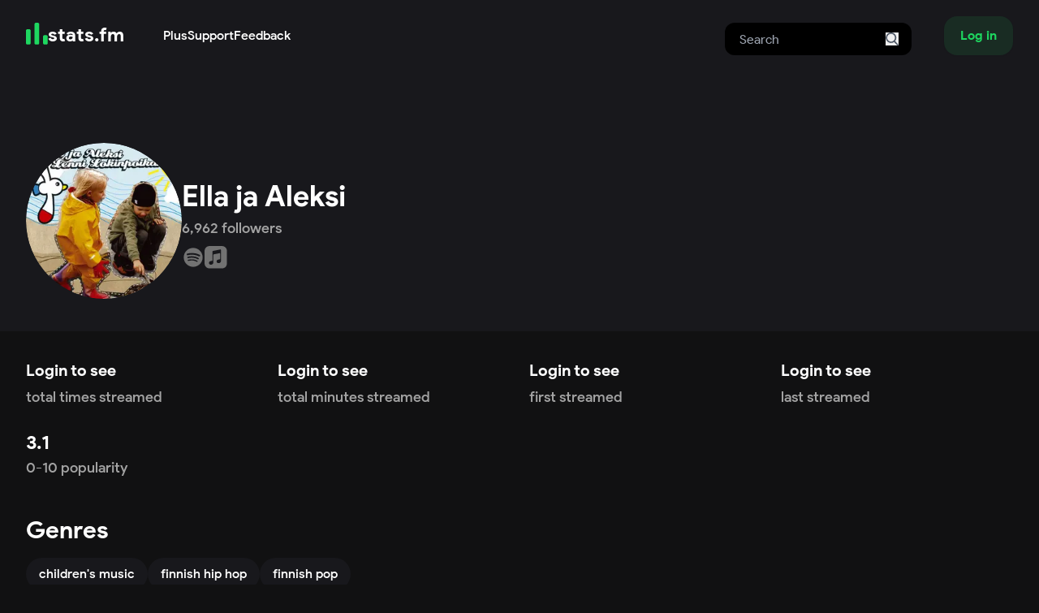

--- FILE ---
content_type: text/html; charset=utf-8
request_url: https://stats.fm/artist/779834
body_size: 7684
content:
<!DOCTYPE html><html lang="en"><head><meta charSet="utf-8"/><meta name="viewport" content="width=device-width"/><meta property="og:site_name" content="stats.fm"/><meta property="og:type" content="website"/><meta property="twitter:site" content="@spotistats"/><meta property="twitter:creator" content="@spotistats"/><title>Ella ja Aleksi music, stats and more | stats.fm</title><meta property="og:image" content="https://stats.fm/api/og/artist/779834"/><meta property="og:image:alt" content="Ella ja Aleksi&#x27;s artist stats"/><meta property="og:image:width" content="1200"/><meta property="og:image:height" content="630"/><meta property="og:title" content="Ella ja Aleksi | stats.fm"/><meta property="og:description" content="View Ella ja Aleksi on stats.fm"/><meta property="twitter:card" content="summary_large_image"/><meta name="next-head-count" content="14"/><link rel="apple-touch-icon" sizes="180x180" href="/icons/apple-touch-icon.png"/><link rel="icon" type="image/png" sizes="32x32" href="/icons/favicon-32x32.png"/><link rel="icon" type="image/png" sizes="16x16" href="/icons/favicon-16x16.png"/><link rel="manifest" href="/manifest.json"/><link rel="mask-icon" href="/icons/safari-pinned-tab.svg" color="#1ED761"/><meta name="apple-mobile-web-app-title" content="stats.fm (formerly Spotistats for Spotify)"/><meta name="application-name" content="stats.fm"/><meta name="theme-color" content="#1ED761"/><link rel="preload" href="/_next/static/media/fe2922979ad4ac16-s.p.ttf" as="font" type="font/ttf" crossorigin="anonymous" data-next-font="size-adjust"/><link rel="preload" href="/_next/static/media/087049ed81f3eb0e-s.p.ttf" as="font" type="font/ttf" crossorigin="anonymous" data-next-font="size-adjust"/><link rel="preload" href="/_next/static/media/723f69122dcf9b22-s.p.ttf" as="font" type="font/ttf" crossorigin="anonymous" data-next-font="size-adjust"/><link rel="preload" href="/_next/static/media/22bd10b1e4c78cc1-s.p.ttf" as="font" type="font/ttf" crossorigin="anonymous" data-next-font="size-adjust"/><link rel="preload" href="/_next/static/media/3d944b3c82c42083-s.p.ttf" as="font" type="font/ttf" crossorigin="anonymous" data-next-font="size-adjust"/><link rel="preload" href="/_next/static/css/32621b1c41ffec13.css" as="style"/><link rel="stylesheet" href="/_next/static/css/32621b1c41ffec13.css" data-n-g=""/><noscript data-n-css=""></noscript><script defer="" nomodule="" src="/_next/static/chunks/polyfills-42372ed130431b0a.js" type="6bf24968980609140dc16a1a-text/javascript"></script><script src="/_next/static/chunks/webpack-75f0b701c1b2139b.js" defer="" type="6bf24968980609140dc16a1a-text/javascript"></script><script src="/_next/static/chunks/framework-b1eb7db524662506.js" defer="" type="6bf24968980609140dc16a1a-text/javascript"></script><script src="/_next/static/chunks/main-34c3e3361ea3dab1.js" defer="" type="6bf24968980609140dc16a1a-text/javascript"></script><script src="/_next/static/chunks/pages/_app-ffbe507a1e553992.js" defer="" type="6bf24968980609140dc16a1a-text/javascript"></script><script src="/_next/static/chunks/746-cb73ea20197f940b.js" defer="" type="6bf24968980609140dc16a1a-text/javascript"></script><script src="/_next/static/chunks/7201-25f94f07d539f7cf.js" defer="" type="6bf24968980609140dc16a1a-text/javascript"></script><script src="/_next/static/chunks/3361-095525150afe65b1.js" defer="" type="6bf24968980609140dc16a1a-text/javascript"></script><script src="/_next/static/chunks/pages/artist/%5Bid%5D-72fec3c6d9e39244.js" defer="" type="6bf24968980609140dc16a1a-text/javascript"></script><script src="/_next/static/statsfm-site/_buildManifest.js" defer="" type="6bf24968980609140dc16a1a-text/javascript"></script><script src="/_next/static/statsfm-site/_ssgManifest.js" defer="" type="6bf24968980609140dc16a1a-text/javascript"></script></head><body><div id="__next"><main class="__variable_3f52e7 font-body"><nav class="absolute z-40 flex w-full"><div class="mx-auto max-w-md px-4 sm:max-w-3xl sm:px-6 lg:max-w-7xl lg:px-8 flex w-full items-center bg-inherit py-3"><a class="mr-auto flex gap-3 lg:mr-12" href="/"><svg width="512" height="512" viewBox="0 0 512 512" xmlns="http://www.w3.org/2000/svg" class="size-[1.7rem] cursor-pointer"><path fill="#1ed760" d="M77.7698 151.964H31.8607C14.3745 151.964 0.199219 166.169 0.199219 183.691V477.17C0.199219 494.691 14.3745 508.896 31.8607 508.896H77.7698C95.256 508.896 109.431 494.691 109.431 477.17V183.691C109.431 166.169 95.256 151.964 77.7698 151.964Z"></path><path fill="#1ed760" d="M277.239 0.72998H231.33C213.843 0.72998 199.668 14.9348 199.668 32.4574V477.17C199.668 494.691 213.843 508.896 231.33 508.896H277.239C294.726 508.896 308.9 494.691 308.9 477.17V32.4574C308.9 14.9348 294.726 0.72998 277.239 0.72998Z"></path><path fill="#1ed760" d="M476.702 291.035H430.794C413.306 291.035 399.133 305.24 399.133 322.761V477.168C399.133 494.691 413.306 508.896 430.794 508.896H476.702C494.19 508.896 508.363 494.691 508.363 477.168V322.761C508.363 305.24 494.19 291.035 476.702 291.035Z"></path></svg><h3 class="mt-[-3px]">stats.fm</h3></a><div class="hidden lg:flex lg:gap-x-12"><div><a class="font-medium" href="/plus">Plus</a></div><a class="font-medium" href="https://support.stats.fm">Support</a><a class="font-medium" href="https://feedback.stats.fm">Feedback</a></div><form class="relative ml-auto hidden pt-2 md:mr-10 md:block" action="/search"><input class="h-10 rounded-xl border-2 border-transparent bg-black px-4 text-white focus:border-neutral-700 focus:outline-none" type="search" name="query" placeholder="Search"/><button type="submit" class="absolute right-0 top-0 mr-4 mt-5"><svg class="size-4 fill-current text-gray-600" xmlns="http://www.w3.org/2000/svg" version="1.1" id="Capa_1" x="0px" y="0px" viewBox="0 0 56.966 56.966" width="512px" height="512px"><path d="M55.146,51.887L41.588,37.786c3.486-4.144,5.396-9.358,5.396-14.786c0-12.682-10.318-23-23-23s-23,10.318-23,23  s10.318,23,23,23c4.761,0,9.298-1.436,13.177-4.162l13.661,14.208c0.571,0.593,1.339,0.92,2.162,0.92  c0.779,0,1.518-0.297,2.079-0.837C56.255,54.982,56.293,53.08,55.146,51.887z M23.984,6c9.374,0,17,7.626,17,17s-7.626,17-17,17  s-17-7.626-17-17S14.61,6,23.984,6z"></path></svg></button></form><button class="hover:bg-primary/20 active:bg-primary/5 inline-flex items-center justify-center whitespace-nowrap rounded-2xl bg-primary/10 px-5 py-3 text-base font-bold text-primary shadow-sm transition-colors my-2">Log in</button></div></nav><div class="bg-foreground pt-20"><div class="mx-auto max-w-md px-4 sm:max-w-3xl sm:px-6 lg:max-w-7xl lg:px-8"><section class="flex flex-col items-center gap-5 pb-10 pt-24 md:flex-row"><div class="relative shrink-0" style="width:192px;height:192px"><div class="overflow-hidden rounded-full"><img alt="EA" loading="lazy" width="192" height="192" decoding="async" data-nimg="1" class="bg-foreground before:grid before:h-full before:place-items-center before:p-2 before:text-center rounded-full aspect-square bg-foreground object-cover text-center text-neutral-400 leading-[192px]" style="color:transparent;max-width:100%;height:auto;object-fit:cover;background-size:cover;background-position:50% 50%;background-repeat:no-repeat;background-image:url(&quot;data:image/svg+xml;charset=utf-8,%3Csvg xmlns=&#x27;http://www.w3.org/2000/svg&#x27; viewBox=&#x27;0 0 192 192&#x27;%3E%3Cfilter id=&#x27;b&#x27; color-interpolation-filters=&#x27;sRGB&#x27;%3E%3CfeGaussianBlur stdDeviation=&#x27;20&#x27;/%3E%3CfeColorMatrix values=&#x27;1 0 0 0 0 0 1 0 0 0 0 0 1 0 0 0 0 0 100 -1&#x27; result=&#x27;s&#x27;/%3E%3CfeFlood x=&#x27;0&#x27; y=&#x27;0&#x27; width=&#x27;100%25&#x27; height=&#x27;100%25&#x27;/%3E%3CfeComposite operator=&#x27;out&#x27; in=&#x27;s&#x27;/%3E%3CfeComposite in2=&#x27;SourceGraphic&#x27;/%3E%3CfeGaussianBlur stdDeviation=&#x27;20&#x27;/%3E%3C/filter%3E%3Cimage width=&#x27;100%25&#x27; height=&#x27;100%25&#x27; x=&#x27;0&#x27; y=&#x27;0&#x27; preserveAspectRatio=&#x27;none&#x27; style=&#x27;filter: url(%23b);&#x27; href=&#x27;[data-uri]&#x27;/%3E%3C/svg%3E&quot;)" srcSet="/api/image?url=https%3A%2F%2Fi.scdn.co%2Fimage%2Fab67616d00001e02edf869801bdd8db99434f411&amp;w=256&amp;q=75&amp;fallbackImg=https://cdn.stats.fm/file/statsfm/images/placeholders/users/private.webp 1x, /api/image?url=https%3A%2F%2Fi.scdn.co%2Fimage%2Fab67616d00001e02edf869801bdd8db99434f411&amp;w=384&amp;q=75&amp;fallbackImg=https://cdn.stats.fm/file/statsfm/images/placeholders/users/private.webp 2x" src="/api/image?url=https%3A%2F%2Fi.scdn.co%2Fimage%2Fab67616d00001e02edf869801bdd8db99434f411&amp;w=384&amp;q=75&amp;fallbackImg=https://cdn.stats.fm/file/statsfm/images/placeholders/users/private.webp"/></div><div class="absolute bottom-0 right-0"></div></div><div class="flex flex-col justify-end"><h1 class="text-center font-extrabold md:text-left">Ella ja Aleksi</h1><span class="text-center text-lg md:text-left">6,962<!-- --> followers</span><div class="mt-2 flex flex-row items-center gap-2"><a href="https://open.spotify.com/artist/1dAW4QdA9RFwMhcMzH0uuw" target="_blank" rel="noopener noreferrer"><svg xmlns="http://www.w3.org/2000/svg" viewBox="0 0 24 24" class="size-7 !fill-icon transition-colors hover:!fill-[#1DB954] fill-[#1DB954]"><g><path fill-rule="nonzero" d="M12 2C6.5 2 2 6.5 2 12s4.5 10 10 10 10-4.5 10-10S17.55 2 12 2zm3.75 14.65c-2.35-1.45-5.3-1.75-8.8-.95-.35.1-.65-.15-.75-.45-.1-.35.15-.65.45-.75 3.8-.85 7.1-.5 9.7 1.1.35.15.4.55.25.85-.2.3-.55.4-.85.2zm1-2.7c-2.7-1.65-6.8-2.15-9.95-1.15-.4.1-.85-.1-.95-.5-.1-.4.1-.85.5-.95 3.65-1.1 8.15-.55 11.25 1.35.3.15.45.65.2 1s-.7.5-1.05.25zM6.3 9.75c-.5.15-1-.15-1.15-.6-.15-.5.15-1 .6-1.15 3.55-1.05 9.4-.85 13.1 1.35.45.25.6.85.35 1.3-.25.35-.85.5-1.3.25C14.7 9 9.35 8.8 6.3 9.75z"></path></g></svg></a><a href="https://music.apple.com/us/artist/294347080" target="_blank" rel="noopener noreferrer"><svg version="1.1" id="Artwork" xmlns="http://www.w3.org/2000/svg" viewBox="0 0 73 73" class="size-7 !fill-icon transition-colors hover:!fill-applemusic fill-[url(#gradient)]"><g><linearGradient id="gradient" gradientUnits="userSpaceOnUse" x1="36" y1="2.2858" x2="36" y2="72.455" gradientTransform="matrix(1 0 0 -1 0 74.0068)"><stop offset="0" style="stop-color:#727272;transition:.1s ease"></stop><stop offset="1" style="stop-color:#727272;transition:.1s ease"></stop></linearGradient><path d="M72,19.94c0-0.72-0.01-1.45-0.03-2.17c-0.04-1.58-0.14-3.17-0.42-4.73c-0.28-1.58-0.75-3.06-1.48-4.5    c-0.72-1.41-1.66-2.71-2.78-3.83c-1.12-1.12-2.42-2.06-3.83-2.78c-1.44-0.73-2.91-1.2-4.49-1.48c-1.56-0.28-3.15-0.37-4.73-0.42    C53.51,0.02,52.78,0.01,52.06,0c-0.86,0-1.72,0-2.58,0H22.52c-0.86,0-1.72,0-2.58,0c-0.72,0-1.45,0.01-2.17,0.03    c-1.58,0.04-3.17,0.14-4.73,0.42C11.46,0.74,9.98,1.2,8.55,1.94C7.13,2.66,5.84,3.6,4.72,4.72S2.65,7.13,1.93,8.55    c-0.73,1.44-1.2,2.91-1.48,4.5c-0.28,1.56-0.37,3.15-0.42,4.73C0.02,18.5,0.01,19.22,0,19.95c0,0.86,0,1.72,0,2.58v26.96    c0,0.86,0,1.72,0,2.58c0,0.72,0.01,1.45,0.03,2.17c0.04,1.58,0.14,3.17,0.42,4.73c0.28,1.58,0.75,3.06,1.48,4.5    c0.72,1.41,1.66,2.71,2.78,3.83c1.12,1.12,2.42,2.06,3.83,2.78c1.44,0.73,2.91,1.2,4.49,1.48c1.56,0.28,3.15,0.37,4.73,0.42    c0.72,0.02,1.45,0.03,2.17,0.03c0.86,0.01,1.72,0,2.58,0h26.95c0.86,0,1.72,0,2.58,0c0.72,0,1.45-0.01,2.17-0.03    c1.58-0.04,3.17-0.14,4.73-0.42c1.58-0.28,3.06-0.75,4.49-1.48c1.41-0.72,2.71-1.66,3.83-2.78s2.06-2.41,2.78-3.83    c0.73-1.44,1.2-2.91,1.48-4.5c0.28-1.56,0.37-3.15,0.42-4.73c0.02-0.72,0.03-1.45,0.03-2.17c0.01-0.86,0-1.72,0-2.58V22.52    C72,21.66,72,20.8,72,19.94z M52.71,46.85c0,0.91-0.01,1.74-0.2,2.65c-0.19,0.89-0.53,1.72-1.05,2.47    c-0.52,0.75-1.19,1.36-1.97,1.82c-0.79,0.47-1.62,0.73-2.5,0.91c-1.66,0.33-2.79,0.41-3.86,0.2c-1.03-0.21-1.9-0.68-2.6-1.32    c-1.03-0.95-1.68-2.23-1.82-3.56c-0.16-1.57,0.36-3.24,1.53-4.48c0.59-0.62,1.34-1.11,2.34-1.5c1.04-0.4,2.19-0.65,3.96-1    c0.47-0.09,0.93-0.19,1.4-0.28c0.61-0.12,1.14-0.28,1.56-0.8c0.43-0.52,0.43-1.16,0.43-1.78V24.32c0-1.21-0.54-1.54-1.7-1.32    c-0.83,0.16-18.62,3.75-18.62,3.75c-1,0.24-1.36,0.57-1.36,1.82v23.23c0,0.91-0.05,1.74-0.24,2.65c-0.19,0.89-0.53,1.72-1.05,2.47    c-0.52,0.75-1.19,1.36-1.97,1.82c-0.79,0.47-1.62,0.74-2.5,0.92c-1.66,0.33-2.79,0.41-3.86,0.2c-1.03-0.21-1.9-0.69-2.6-1.33    c-1.03-0.95-1.63-2.23-1.78-3.56c-0.16-1.57,0.31-3.24,1.49-4.48c0.59-0.62,1.34-1.11,2.34-1.5c1.04-0.4,2.19-0.65,3.96-1    c0.47-0.09,0.93-0.19,1.4-0.28c0.61-0.12,1.14-0.28,1.56-0.8c0.42-0.52,0.47-1.13,0.47-1.75c0-4.92,0-26.79,0-26.79    c0-0.36,0.03-0.6,0.05-0.72c0.09-0.56,0.31-1.05,0.72-1.39c0.34-0.28,0.78-0.48,1.33-0.6l0.01,0L49,11.33    c0.19-0.04,1.73-0.31,1.91-0.33c1.16-0.1,1.81,0.66,1.81,1.89L52.71,46.85L52.71,46.85z"></path></g></svg></a></div></div></section></div></div><div class="mx-auto max-w-md px-4 sm:max-w-3xl sm:px-6 lg:max-w-7xl lg:px-8 mt-8"><ul class="grid grid-cols-2 gap-6 md:grid-cols-4"><li><h3 class="h-9 cursor-pointer truncate text-xl leading-8 hover:underline">Login to see</h3><span class="m-0 line-clamp-2 text-lg">total times streamed</span></li><li><h3 class="h-9 cursor-pointer truncate text-xl leading-8 hover:underline">Login to see</h3><span class="m-0 line-clamp-2 text-lg">total minutes streamed</span></li><li><h3 class="h-9 cursor-pointer truncate text-xl leading-8 hover:underline">Login to see</h3><span class="m-0 line-clamp-2 text-lg">first streamed </span></li><li><h3 class="h-9 cursor-pointer truncate text-xl leading-8 hover:underline">Login to see</h3><span class="m-0 line-clamp-2 text-lg">last streamed </span></li><li><h3 class="truncate capitalize">3.1</h3><span class="m-0 line-clamp-2 text-lg">0-10 popularity</span></li></ul><section><header class="sticky top-0 z-30 flex items-center justify-between bg-background pb-3 pt-10"><div class="w-full overflow-hidden truncate"><h2>Genres</h2><p class="my-0 max-w-[60%] truncate"></p></div><div class="flex shrink-0 gap-2"></div></header><main><ul class="flex gap-2 overflow-y-auto"><li class="size-max whitespace-nowrap rounded-full bg-foreground px-4 py-2 font-medium text-white"><a href="/genre/children&#x27;s%20music">children&#x27;s music</a></li><li class="size-max whitespace-nowrap rounded-full bg-foreground px-4 py-2 font-medium text-white"><a href="/genre/finnish%20hip%20hop">finnish hip hop</a></li><li class="size-max whitespace-nowrap rounded-full bg-foreground px-4 py-2 font-medium text-white"><a href="/genre/finnish%20pop">finnish pop</a></li></ul></main></section><div><section><header class="sticky top-0 z-30 flex items-center justify-between bg-background pb-3 pt-10"><div class="w-full overflow-hidden truncate"><h2>Top tracks</h2><p class="my-0 max-w-[60%] truncate">Top tracks of Ella ja Aleksi</p></div><div class="flex shrink-0 gap-2"><div class="flex gap-1 pointer-events-none opacity-30"><div class=""><button aria-label="Go to previous slide" class="rounded-full bg-foreground p-2 transition-all focus-within:ring-2 focus:outline-none focus:ring focus:ring-neutral-500" disabled=""><svg stroke="currentColor" fill="currentColor" stroke-width="0" viewBox="0 0 24 24" height="1em" width="1em" xmlns="http://www.w3.org/2000/svg"><path fill="none" d="M0 0h24v24H0z"></path><path d="M15.41 7.41 14 6l-6 6 6 6 1.41-1.41L10.83 12z"></path></svg></button><button aria-label="Go to next slide" class="rounded-full bg-foreground p-2 transition-all focus-within:ring-2 focus:outline-none focus:ring focus:ring-neutral-500" disabled=""><svg stroke="currentColor" fill="currentColor" stroke-width="0" viewBox="0 0 24 24" height="1em" width="1em" xmlns="http://www.w3.org/2000/svg"><path fill="none" d="M0 0h24v24H0z"></path><path d="M10 6 8.59 7.41 13.17 12l-4.58 4.59L10 18l6-6z"></path></svg></button></div></div></div></header><main><div class="overflow-hidden"><ul class="flex w-full flex-col" style="gap:16px"><ul class="z-[21] grid w-max grid-flow-col justify-start bg-background transition-transform duration-300 ease-in-out" style="gap:16px;grid-template-rows:repeat(1, minmax(0, 1fr));transform:translateX(0px)"><li id=":R5jhm6:"><span class="block rounded-lg bg-foreground animate-pulse" style="width:10rem;height:10rem"></span><div class="mt-2 flex flex-col gap-2"><span class="rounded-full bg-foreground animate-pulse" style="height:1rem;width:9rem"></span><span class="rounded-full bg-foreground animate-pulse" style="height:1rem;width:6.5rem"></span></div></li><li id=":R9jhm6:"><span class="block rounded-lg bg-foreground animate-pulse" style="width:10rem;height:10rem"></span><div class="mt-2 flex flex-col gap-2"><span class="rounded-full bg-foreground animate-pulse" style="height:1rem;width:9rem"></span><span class="rounded-full bg-foreground animate-pulse" style="height:1rem;width:6.5rem"></span></div></li><li id=":Rdjhm6:"><span class="block rounded-lg bg-foreground animate-pulse" style="width:10rem;height:10rem"></span><div class="mt-2 flex flex-col gap-2"><span class="rounded-full bg-foreground animate-pulse" style="height:1rem;width:9rem"></span><span class="rounded-full bg-foreground animate-pulse" style="height:1rem;width:6.5rem"></span></div></li><li id=":Rhjhm6:"><span class="block rounded-lg bg-foreground animate-pulse" style="width:10rem;height:10rem"></span><div class="mt-2 flex flex-col gap-2"><span class="rounded-full bg-foreground animate-pulse" style="height:1rem;width:9rem"></span><span class="rounded-full bg-foreground animate-pulse" style="height:1rem;width:6.5rem"></span></div></li><li id=":Rljhm6:"><span class="block rounded-lg bg-foreground animate-pulse" style="width:10rem;height:10rem"></span><div class="mt-2 flex flex-col gap-2"><span class="rounded-full bg-foreground animate-pulse" style="height:1rem;width:9rem"></span><span class="rounded-full bg-foreground animate-pulse" style="height:1rem;width:6.5rem"></span></div></li><li id=":Rpjhm6:"><span class="block rounded-lg bg-foreground animate-pulse" style="width:10rem;height:10rem"></span><div class="mt-2 flex flex-col gap-2"><span class="rounded-full bg-foreground animate-pulse" style="height:1rem;width:9rem"></span><span class="rounded-full bg-foreground animate-pulse" style="height:1rem;width:6.5rem"></span></div></li><li id=":Rtjhm6:"><span class="block rounded-lg bg-foreground animate-pulse" style="width:10rem;height:10rem"></span><div class="mt-2 flex flex-col gap-2"><span class="rounded-full bg-foreground animate-pulse" style="height:1rem;width:9rem"></span><span class="rounded-full bg-foreground animate-pulse" style="height:1rem;width:6.5rem"></span></div></li><li id=":R11jhm6:"><span class="block rounded-lg bg-foreground animate-pulse" style="width:10rem;height:10rem"></span><div class="mt-2 flex flex-col gap-2"><span class="rounded-full bg-foreground animate-pulse" style="height:1rem;width:9rem"></span><span class="rounded-full bg-foreground animate-pulse" style="height:1rem;width:6.5rem"></span></div></li><li id=":R15jhm6:"><span class="block rounded-lg bg-foreground animate-pulse" style="width:10rem;height:10rem"></span><div class="mt-2 flex flex-col gap-2"><span class="rounded-full bg-foreground animate-pulse" style="height:1rem;width:9rem"></span><span class="rounded-full bg-foreground animate-pulse" style="height:1rem;width:6.5rem"></span></div></li><li id=":R19jhm6:"><span class="block rounded-lg bg-foreground animate-pulse" style="width:10rem;height:10rem"></span><div class="mt-2 flex flex-col gap-2"><span class="rounded-full bg-foreground animate-pulse" style="height:1rem;width:9rem"></span><span class="rounded-full bg-foreground animate-pulse" style="height:1rem;width:6.5rem"></span></div></li></ul></ul></div></main></section></div><div><section><header class="sticky top-0 z-30 flex items-center justify-between bg-background pb-3 pt-10"><div class="w-full overflow-hidden truncate"><h2>Top albums</h2><p class="my-0 max-w-[60%] truncate">Top albums of Ella ja Aleksi</p></div><div class="flex shrink-0 gap-2"><div class="flex gap-1 pointer-events-none opacity-30"><div class=""><button aria-label="Go to previous slide" class="rounded-full bg-foreground p-2 transition-all focus-within:ring-2 focus:outline-none focus:ring focus:ring-neutral-500" disabled=""><svg stroke="currentColor" fill="currentColor" stroke-width="0" viewBox="0 0 24 24" height="1em" width="1em" xmlns="http://www.w3.org/2000/svg"><path fill="none" d="M0 0h24v24H0z"></path><path d="M15.41 7.41 14 6l-6 6 6 6 1.41-1.41L10.83 12z"></path></svg></button><button aria-label="Go to next slide" class="rounded-full bg-foreground p-2 transition-all focus-within:ring-2 focus:outline-none focus:ring focus:ring-neutral-500" disabled=""><svg stroke="currentColor" fill="currentColor" stroke-width="0" viewBox="0 0 24 24" height="1em" width="1em" xmlns="http://www.w3.org/2000/svg"><path fill="none" d="M0 0h24v24H0z"></path><path d="M10 6 8.59 7.41 13.17 12l-4.58 4.59L10 18l6-6z"></path></svg></button></div></div></div></header><main><div class="overflow-hidden"><ul class="flex w-full flex-col" style="gap:16px"><ul class="z-[21] grid w-max grid-flow-col justify-start bg-background transition-transform duration-300 ease-in-out" style="gap:16px;grid-template-rows:repeat(1, minmax(0, 1fr));transform:translateX(0px)"><li id=":R5khm6:"><span class="block rounded-lg bg-foreground animate-pulse" style="width:10rem;height:10rem"></span><div class="mt-2 flex flex-col gap-2"><span class="rounded-full bg-foreground animate-pulse" style="height:1rem;width:9rem"></span><span class="rounded-full bg-foreground animate-pulse" style="height:1rem;width:6.5rem"></span></div></li><li id=":R9khm6:"><span class="block rounded-lg bg-foreground animate-pulse" style="width:10rem;height:10rem"></span><div class="mt-2 flex flex-col gap-2"><span class="rounded-full bg-foreground animate-pulse" style="height:1rem;width:9rem"></span><span class="rounded-full bg-foreground animate-pulse" style="height:1rem;width:6.5rem"></span></div></li><li id=":Rdkhm6:"><span class="block rounded-lg bg-foreground animate-pulse" style="width:10rem;height:10rem"></span><div class="mt-2 flex flex-col gap-2"><span class="rounded-full bg-foreground animate-pulse" style="height:1rem;width:9rem"></span><span class="rounded-full bg-foreground animate-pulse" style="height:1rem;width:6.5rem"></span></div></li><li id=":Rhkhm6:"><span class="block rounded-lg bg-foreground animate-pulse" style="width:10rem;height:10rem"></span><div class="mt-2 flex flex-col gap-2"><span class="rounded-full bg-foreground animate-pulse" style="height:1rem;width:9rem"></span><span class="rounded-full bg-foreground animate-pulse" style="height:1rem;width:6.5rem"></span></div></li><li id=":Rlkhm6:"><span class="block rounded-lg bg-foreground animate-pulse" style="width:10rem;height:10rem"></span><div class="mt-2 flex flex-col gap-2"><span class="rounded-full bg-foreground animate-pulse" style="height:1rem;width:9rem"></span><span class="rounded-full bg-foreground animate-pulse" style="height:1rem;width:6.5rem"></span></div></li><li id=":Rpkhm6:"><span class="block rounded-lg bg-foreground animate-pulse" style="width:10rem;height:10rem"></span><div class="mt-2 flex flex-col gap-2"><span class="rounded-full bg-foreground animate-pulse" style="height:1rem;width:9rem"></span><span class="rounded-full bg-foreground animate-pulse" style="height:1rem;width:6.5rem"></span></div></li><li id=":Rtkhm6:"><span class="block rounded-lg bg-foreground animate-pulse" style="width:10rem;height:10rem"></span><div class="mt-2 flex flex-col gap-2"><span class="rounded-full bg-foreground animate-pulse" style="height:1rem;width:9rem"></span><span class="rounded-full bg-foreground animate-pulse" style="height:1rem;width:6.5rem"></span></div></li><li id=":R11khm6:"><span class="block rounded-lg bg-foreground animate-pulse" style="width:10rem;height:10rem"></span><div class="mt-2 flex flex-col gap-2"><span class="rounded-full bg-foreground animate-pulse" style="height:1rem;width:9rem"></span><span class="rounded-full bg-foreground animate-pulse" style="height:1rem;width:6.5rem"></span></div></li><li id=":R15khm6:"><span class="block rounded-lg bg-foreground animate-pulse" style="width:10rem;height:10rem"></span><div class="mt-2 flex flex-col gap-2"><span class="rounded-full bg-foreground animate-pulse" style="height:1rem;width:9rem"></span><span class="rounded-full bg-foreground animate-pulse" style="height:1rem;width:6.5rem"></span></div></li><li id=":R19khm6:"><span class="block rounded-lg bg-foreground animate-pulse" style="width:10rem;height:10rem"></span><div class="mt-2 flex flex-col gap-2"><span class="rounded-full bg-foreground animate-pulse" style="height:1rem;width:9rem"></span><span class="rounded-full bg-foreground animate-pulse" style="height:1rem;width:6.5rem"></span></div></li></ul></ul></div></main></section></div><div><div><section><header class="sticky top-0 z-30 flex items-center justify-between bg-background pb-3 pt-10"><div class="w-full overflow-hidden truncate"><h2>Top listeners </h2><p class="my-0 max-w-[60%] truncate">People who listen a lot to Ella ja Aleksi</p></div><div class="flex shrink-0 gap-2"><div class="flex gap-1 pointer-events-none opacity-30"><div class=""><button aria-label="Go to previous slide" class="rounded-full bg-foreground p-2 transition-all focus-within:ring-2 focus:outline-none focus:ring focus:ring-neutral-500" disabled=""><svg stroke="currentColor" fill="currentColor" stroke-width="0" viewBox="0 0 24 24" height="1em" width="1em" xmlns="http://www.w3.org/2000/svg"><path fill="none" d="M0 0h24v24H0z"></path><path d="M15.41 7.41 14 6l-6 6 6 6 1.41-1.41L10.83 12z"></path></svg></button><button aria-label="Go to next slide" class="rounded-full bg-foreground p-2 transition-all focus-within:ring-2 focus:outline-none focus:ring focus:ring-neutral-500" disabled=""><svg stroke="currentColor" fill="currentColor" stroke-width="0" viewBox="0 0 24 24" height="1em" width="1em" xmlns="http://www.w3.org/2000/svg"><path fill="none" d="M0 0h24v24H0z"></path><path d="M10 6 8.59 7.41 13.17 12l-4.58 4.59L10 18l6-6z"></path></svg></button></div><div class="relative z-30"><button id=":Rf9dhm6:" class="rounded-full bg-foreground p-2 focus-within:ring-2 focus:outline-none focus:ring focus:ring-neutral-500 active:scale-95" aria-haspopup="true" aria-expanded="false" aria-label="More options"><svg stroke="currentColor" fill="currentColor" stroke-width="0" viewBox="0 0 24 24" class="text-white" height="1em" width="1em" xmlns="http://www.w3.org/2000/svg"><path fill="none" d="M0 0h24v24H0z"></path><path d="M6 10c-1.1 0-2 .9-2 2s.9 2 2 2 2-.9 2-2-.9-2-2-2zm12 0c-1.1 0-2 .9-2 2s.9 2 2 2 2-.9 2-2-.9-2-2-2zm-6 0c-1.1 0-2 .9-2 2s.9 2 2 2 2-.9 2-2-.9-2-2-2z"></path></svg></button></div></div></div></header><main><div class="relative"><div class="overflow-hidden blur-sm"><ul class="flex w-full flex-col" style="gap:16px"><ul class="z-[21] grid w-max grid-flow-col justify-start bg-background transition-transform duration-300 ease-in-out" style="gap:16px;grid-template-rows:repeat(1, minmax(0, 1fr));transform:translateX(0px)"><li id=":R2mdhm6:"><div class="aspect-square rounded-full bg-foreground animate-pulse" style="width:160px"></div><div class="mt-2 flex flex-col items-center justify-center gap-2"><span class="rounded-full bg-foreground animate-pulse" style="height:1rem;width:5rem"></span><span class="rounded-full bg-foreground animate-pulse" style="height:1rem;width:9rem"></span><span class="rounded-full bg-foreground animate-pulse" style="height:1rem;width:6.5rem"></span></div></li><li id=":R4mdhm6:"><div class="aspect-square rounded-full bg-foreground animate-pulse" style="width:160px"></div><div class="mt-2 flex flex-col items-center justify-center gap-2"><span class="rounded-full bg-foreground animate-pulse" style="height:1rem;width:5rem"></span><span class="rounded-full bg-foreground animate-pulse" style="height:1rem;width:9rem"></span><span class="rounded-full bg-foreground animate-pulse" style="height:1rem;width:6.5rem"></span></div></li><li id=":R6mdhm6:"><div class="aspect-square rounded-full bg-foreground animate-pulse" style="width:160px"></div><div class="mt-2 flex flex-col items-center justify-center gap-2"><span class="rounded-full bg-foreground animate-pulse" style="height:1rem;width:5rem"></span><span class="rounded-full bg-foreground animate-pulse" style="height:1rem;width:9rem"></span><span class="rounded-full bg-foreground animate-pulse" style="height:1rem;width:6.5rem"></span></div></li><li id=":R8mdhm6:"><div class="aspect-square rounded-full bg-foreground animate-pulse" style="width:160px"></div><div class="mt-2 flex flex-col items-center justify-center gap-2"><span class="rounded-full bg-foreground animate-pulse" style="height:1rem;width:5rem"></span><span class="rounded-full bg-foreground animate-pulse" style="height:1rem;width:9rem"></span><span class="rounded-full bg-foreground animate-pulse" style="height:1rem;width:6.5rem"></span></div></li><li id=":Ramdhm6:"><div class="aspect-square rounded-full bg-foreground animate-pulse" style="width:160px"></div><div class="mt-2 flex flex-col items-center justify-center gap-2"><span class="rounded-full bg-foreground animate-pulse" style="height:1rem;width:5rem"></span><span class="rounded-full bg-foreground animate-pulse" style="height:1rem;width:9rem"></span><span class="rounded-full bg-foreground animate-pulse" style="height:1rem;width:6.5rem"></span></div></li><li id=":Rcmdhm6:"><div class="aspect-square rounded-full bg-foreground animate-pulse" style="width:160px"></div><div class="mt-2 flex flex-col items-center justify-center gap-2"><span class="rounded-full bg-foreground animate-pulse" style="height:1rem;width:5rem"></span><span class="rounded-full bg-foreground animate-pulse" style="height:1rem;width:9rem"></span><span class="rounded-full bg-foreground animate-pulse" style="height:1rem;width:6.5rem"></span></div></li><li id=":Remdhm6:"><div class="aspect-square rounded-full bg-foreground animate-pulse" style="width:160px"></div><div class="mt-2 flex flex-col items-center justify-center gap-2"><span class="rounded-full bg-foreground animate-pulse" style="height:1rem;width:5rem"></span><span class="rounded-full bg-foreground animate-pulse" style="height:1rem;width:9rem"></span><span class="rounded-full bg-foreground animate-pulse" style="height:1rem;width:6.5rem"></span></div></li><li id=":Rgmdhm6:"><div class="aspect-square rounded-full bg-foreground animate-pulse" style="width:160px"></div><div class="mt-2 flex flex-col items-center justify-center gap-2"><span class="rounded-full bg-foreground animate-pulse" style="height:1rem;width:5rem"></span><span class="rounded-full bg-foreground animate-pulse" style="height:1rem;width:9rem"></span><span class="rounded-full bg-foreground animate-pulse" style="height:1rem;width:6.5rem"></span></div></li><li id=":Rimdhm6:"><div class="aspect-square rounded-full bg-foreground animate-pulse" style="width:160px"></div><div class="mt-2 flex flex-col items-center justify-center gap-2"><span class="rounded-full bg-foreground animate-pulse" style="height:1rem;width:5rem"></span><span class="rounded-full bg-foreground animate-pulse" style="height:1rem;width:9rem"></span><span class="rounded-full bg-foreground animate-pulse" style="height:1rem;width:6.5rem"></span></div></li><li id=":Rkmdhm6:"><div class="aspect-square rounded-full bg-foreground animate-pulse" style="width:160px"></div><div class="mt-2 flex flex-col items-center justify-center gap-2"><span class="rounded-full bg-foreground animate-pulse" style="height:1rem;width:5rem"></span><span class="rounded-full bg-foreground animate-pulse" style="height:1rem;width:9rem"></span><span class="rounded-full bg-foreground animate-pulse" style="height:1rem;width:6.5rem"></span></div></li></ul></ul></div><div class="absolute inset-0 grid place-items-center"><p class="m-0 text-lg text-text-grey"><a class="cursor-pointer truncate leading-8 hover:underline">Login</a> <!-- -->to be able to see top listeners!</p></div></div></main></section></div></div><div><section><header class="sticky top-0 z-30 flex items-center justify-between bg-background pb-3 pt-10"><div class="w-full overflow-hidden truncate"><h2>Related artists</h2><p class="my-0 max-w-[60%] truncate">Artists that fans might also like</p></div><div class="flex shrink-0 gap-2"><div class="flex gap-1"><button aria-label="Go to previous slide" class="rounded-full bg-foreground p-2 transition-all focus-within:ring-2 focus:outline-none focus:ring focus:ring-neutral-500" disabled=""><svg stroke="currentColor" fill="currentColor" stroke-width="0" viewBox="0 0 24 24" height="1em" width="1em" xmlns="http://www.w3.org/2000/svg"><path fill="none" d="M0 0h24v24H0z"></path><path d="M15.41 7.41 14 6l-6 6 6 6 1.41-1.41L10.83 12z"></path></svg></button><button aria-label="Go to next slide" class="rounded-full bg-foreground p-2 transition-all focus-within:ring-2 focus:outline-none focus:ring focus:ring-neutral-500" disabled=""><svg stroke="currentColor" fill="currentColor" stroke-width="0" viewBox="0 0 24 24" height="1em" width="1em" xmlns="http://www.w3.org/2000/svg"><path fill="none" d="M0 0h24v24H0z"></path><path d="M10 6 8.59 7.41 13.17 12l-4.58 4.59L10 18l6-6z"></path></svg></button></div></div></header><main><div class="overflow-hidden"><ul class="flex w-full flex-col" style="gap:16px"><ul class="z-[21] grid w-max grid-flow-col justify-start bg-background transition-transform duration-300 ease-in-out" style="gap:16px;grid-template-rows:repeat(3, minmax(0, 1fr));transform:translateX(0px)"><li id=":R5mhm6:"><div class="flex w-60 items-center gap-2"><div class="aspect-square rounded-full bg-foreground animate-pulse" style="width:48px"></div><span class="rounded-full bg-foreground animate-pulse" style="height:1rem;width:9rem"></span></div></li><li id=":R9mhm6:"><div class="flex w-60 items-center gap-2"><div class="aspect-square rounded-full bg-foreground animate-pulse" style="width:48px"></div><span class="rounded-full bg-foreground animate-pulse" style="height:1rem;width:9rem"></span></div></li><li id=":Rdmhm6:"><div class="flex w-60 items-center gap-2"><div class="aspect-square rounded-full bg-foreground animate-pulse" style="width:48px"></div><span class="rounded-full bg-foreground animate-pulse" style="height:1rem;width:9rem"></span></div></li><li id=":Rhmhm6:"><div class="flex w-60 items-center gap-2"><div class="aspect-square rounded-full bg-foreground animate-pulse" style="width:48px"></div><span class="rounded-full bg-foreground animate-pulse" style="height:1rem;width:9rem"></span></div></li><li id=":Rlmhm6:"><div class="flex w-60 items-center gap-2"><div class="aspect-square rounded-full bg-foreground animate-pulse" style="width:48px"></div><span class="rounded-full bg-foreground animate-pulse" style="height:1rem;width:9rem"></span></div></li><li id=":Rpmhm6:"><div class="flex w-60 items-center gap-2"><div class="aspect-square rounded-full bg-foreground animate-pulse" style="width:48px"></div><span class="rounded-full bg-foreground animate-pulse" style="height:1rem;width:9rem"></span></div></li><li id=":Rtmhm6:"><div class="flex w-60 items-center gap-2"><div class="aspect-square rounded-full bg-foreground animate-pulse" style="width:48px"></div><span class="rounded-full bg-foreground animate-pulse" style="height:1rem;width:9rem"></span></div></li><li id=":R11mhm6:"><div class="flex w-60 items-center gap-2"><div class="aspect-square rounded-full bg-foreground animate-pulse" style="width:48px"></div><span class="rounded-full bg-foreground animate-pulse" style="height:1rem;width:9rem"></span></div></li><li id=":R15mhm6:"><div class="flex w-60 items-center gap-2"><div class="aspect-square rounded-full bg-foreground animate-pulse" style="width:48px"></div><span class="rounded-full bg-foreground animate-pulse" style="height:1rem;width:9rem"></span></div></li><li id=":R19mhm6:"><div class="flex w-60 items-center gap-2"><div class="aspect-square rounded-full bg-foreground animate-pulse" style="width:48px"></div><span class="rounded-full bg-foreground animate-pulse" style="height:1rem;width:9rem"></span></div></li><li id=":R1dmhm6:"><div class="flex w-60 items-center gap-2"><div class="aspect-square rounded-full bg-foreground animate-pulse" style="width:48px"></div><span class="rounded-full bg-foreground animate-pulse" style="height:1rem;width:9rem"></span></div></li><li id=":R1hmhm6:"><div class="flex w-60 items-center gap-2"><div class="aspect-square rounded-full bg-foreground animate-pulse" style="width:48px"></div><span class="rounded-full bg-foreground animate-pulse" style="height:1rem;width:9rem"></span></div></li><li id=":R1lmhm6:"><div class="flex w-60 items-center gap-2"><div class="aspect-square rounded-full bg-foreground animate-pulse" style="width:48px"></div><span class="rounded-full bg-foreground animate-pulse" style="height:1rem;width:9rem"></span></div></li><li id=":R1pmhm6:"><div class="flex w-60 items-center gap-2"><div class="aspect-square rounded-full bg-foreground animate-pulse" style="width:48px"></div><span class="rounded-full bg-foreground animate-pulse" style="height:1rem;width:9rem"></span></div></li><li id=":R1tmhm6:"><div class="flex w-60 items-center gap-2"><div class="aspect-square rounded-full bg-foreground animate-pulse" style="width:48px"></div><span class="rounded-full bg-foreground animate-pulse" style="height:1rem;width:9rem"></span></div></li><li id=":R21mhm6:"><div class="flex w-60 items-center gap-2"><div class="aspect-square rounded-full bg-foreground animate-pulse" style="width:48px"></div><span class="rounded-full bg-foreground animate-pulse" style="height:1rem;width:9rem"></span></div></li><li id=":R25mhm6:"><div class="flex w-60 items-center gap-2"><div class="aspect-square rounded-full bg-foreground animate-pulse" style="width:48px"></div><span class="rounded-full bg-foreground animate-pulse" style="height:1rem;width:9rem"></span></div></li><li id=":R29mhm6:"><div class="flex w-60 items-center gap-2"><div class="aspect-square rounded-full bg-foreground animate-pulse" style="width:48px"></div><span class="rounded-full bg-foreground animate-pulse" style="height:1rem;width:9rem"></span></div></li><li id=":R2dmhm6:"><div class="flex w-60 items-center gap-2"><div class="aspect-square rounded-full bg-foreground animate-pulse" style="width:48px"></div><span class="rounded-full bg-foreground animate-pulse" style="height:1rem;width:9rem"></span></div></li><li id=":R2hmhm6:"><div class="flex w-60 items-center gap-2"><div class="aspect-square rounded-full bg-foreground animate-pulse" style="width:48px"></div><span class="rounded-full bg-foreground animate-pulse" style="height:1rem;width:9rem"></span></div></li></ul></ul></div></main></section></div></div><footer class="mx-auto max-w-md px-4 sm:max-w-3xl sm:px-6 lg:max-w-7xl lg:px-8 py-14"><div class="grid grid-cols-2 gap-y-4 lg:flex lg:flex-row lg:justify-between"><div class="ml-4 flex flex-col lg:ml-0"><h4 class="mb-2 text-text-grey">stats.fm</h4><ul class="grid gap-2"><li><a href="/">Home</a></li><li><a href="https://status.stats.fm" rel="noopener noreferrer" target="_blank">Status</a></li><li><a href="https://feedback.stats.fm" rel="noopener noreferrer" target="_blank">Feedback</a></li></ul></div><div class="ml-4 flex flex-col lg:ml-0"><h4 class="mb-2 text-text-grey">Resources</h4><ul class="grid gap-2"><li><a href="https://support.stats.fm/" rel="noopener noreferrer" target="_blank">Support</a></li><li><a href="/beta">Beta program</a></li><li><a href="/plus">stats.fm Plus</a></li></ul></div><div class="ml-4 flex flex-col lg:ml-0"><h4 class="mb-2 text-text-grey">Company</h4><ul class="grid gap-2"><li><a href="/contact">Contact</a></li><li><a href="/careers">Jobs</a></li><li><a href="/credits">Credits</a></li></ul></div><div class="ml-4 flex flex-col lg:ml-0"><h4 class="mb-2 text-text-grey">Legal</h4><ul class="grid gap-2"><li><a href="/privacy">Privacy</a></li><li><a href="/terms">Terms</a></li></ul></div><div class="ml-4 h-48 lg:ml-0"><h4 class="text-text-grey">Download</h4><div class="mt-4"></div><a href="https://apps.apple.com/app/spotistats-for-spotify/id1526912392" target="_blank" rel="noopener noreferrer"><img src="https://cdn.stats.fm/file/statsfm/images/brands/stores/app_store.webp" alt="apple" class="h-9"/></a><div class="mt-2"></div><a href="https://play.google.com/store/apps/details?id=dev.netlob.spotistats" target="_blank" rel="noopener noreferrer"><img src="https://cdn.stats.fm/file/statsfm/images/brands/stores/play_store.webp" alt="google" class="h-9"/></a></div><div class=""></div></div><div class="flex flex-row"><div class="mx-4 flex flex-col lg:ml-0"><a href="https://stats.fm/discord" rel="noopener noreferrer" target="_blank"><img class="size-10" src="/icons/social/discord.svg" alt="discord"/></a></div><div class="mx-4 flex flex-col lg:ml-0"><a href="https://twitter.com/spotistats" rel="noopener noreferrer" target="_blank"><img class="size-10" src="/icons/social/twitter.svg" alt="twitter"/></a></div><div class="mx-4 flex flex-col lg:ml-0"><a href="https://www.instagram.com/statsfm" rel="noopener noreferrer" target="_blank"><img class="size-10" src="/icons/social/instagram.svg" alt="instagram"/></a></div><div class="mx-4 flex flex-col lg:ml-0"><a href="https://github.com/statsfm" rel="noopener noreferrer" target="_blank"><img class="size-10" src="/icons/social/github.svg" alt="github"/></a></div><div class="mx-4 flex flex-col lg:ml-0"><a href="https://www.reddit.com/r/statsfm" rel="noopener noreferrer" target="_blank"><img class="size-10" src="/icons/social/reddit.svg" alt="reddit"/></a></div></div><br/><br/><p class="min-w-full text-center text-sm text-neutral-500 md:order-1">All copyrighted content (i.e. album artwork) on stats.fm are owned by their respective owners. Data is provided by Spotify AB. stats.fm is in no way affiliated with Spotify AB.</p><p class="min-w-full text-center md:mt-0">© 2020-<!-- -->2026<!-- --> StatsFM B.V. (formerly Spotistats for Spotify). All rights reserved. Made with ❤️ in the Netherlands.</p></footer><div class="fixed bottom-0 left-0 z-50 w-full"><div class="mx-auto max-w-md px-4 sm:max-w-3xl sm:px-6 lg:max-w-7xl lg:px-8 bg-transparent"></div></div></main></div><script id="__NEXT_DATA__" type="application/json">{"props":{"pageProps":{"artist":{"externalIds":{"spotify":["1dAW4QdA9RFwMhcMzH0uuw"],"appleMusic":["294347080"]},"followers":6962,"genres":["children's music","finnish hip hop","finnish pop"],"id":779834,"image":"https://i.scdn.co/image/ab67616d00001e02edf869801bdd8db99434f411","name":"Ella ja Aleksi","spotifyPopularity":31},"user":null,"origin":"https://stats.fm"},"__N_SSP":true},"page":"/artist/[id]","query":{"id":"779834"},"buildId":"statsfm-site","isFallback":false,"isExperimentalCompile":false,"gssp":true,"scriptLoader":[]}</script><script src="/cdn-cgi/scripts/7d0fa10a/cloudflare-static/rocket-loader.min.js" data-cf-settings="6bf24968980609140dc16a1a-|49" defer></script><script>(function(){function c(){var b=a.contentDocument||a.contentWindow.document;if(b){var d=b.createElement('script');d.innerHTML="window.__CF$cv$params={r:'9bf935539d53615a',t:'MTc2ODY4ODA5NQ=='};var a=document.createElement('script');a.src='/cdn-cgi/challenge-platform/scripts/jsd/main.js';document.getElementsByTagName('head')[0].appendChild(a);";b.getElementsByTagName('head')[0].appendChild(d)}}if(document.body){var a=document.createElement('iframe');a.height=1;a.width=1;a.style.position='absolute';a.style.top=0;a.style.left=0;a.style.border='none';a.style.visibility='hidden';document.body.appendChild(a);if('loading'!==document.readyState)c();else if(window.addEventListener)document.addEventListener('DOMContentLoaded',c);else{var e=document.onreadystatechange||function(){};document.onreadystatechange=function(b){e(b);'loading'!==document.readyState&&(document.onreadystatechange=e,c())}}}})();</script><script defer src="https://static.cloudflareinsights.com/beacon.min.js/vcd15cbe7772f49c399c6a5babf22c1241717689176015" integrity="sha512-ZpsOmlRQV6y907TI0dKBHq9Md29nnaEIPlkf84rnaERnq6zvWvPUqr2ft8M1aS28oN72PdrCzSjY4U6VaAw1EQ==" data-cf-beacon='{"version":"2024.11.0","token":"898c569bd2554ecdbec6d5e112661373","server_timing":{"name":{"cfCacheStatus":true,"cfEdge":true,"cfExtPri":true,"cfL4":true,"cfOrigin":true,"cfSpeedBrain":true},"location_startswith":null}}' crossorigin="anonymous"></script>
</body></html>

--- FILE ---
content_type: text/html; charset=utf-8
request_url: https://www.google.com/recaptcha/api2/aframe
body_size: 265
content:
<!DOCTYPE HTML><html><head><meta http-equiv="content-type" content="text/html; charset=UTF-8"></head><body><script nonce="EGxhvaG-T7JmSceY_rcMSg">/** Anti-fraud and anti-abuse applications only. See google.com/recaptcha */ try{var clients={'sodar':'https://pagead2.googlesyndication.com/pagead/sodar?'};window.addEventListener("message",function(a){try{if(a.source===window.parent){var b=JSON.parse(a.data);var c=clients[b['id']];if(c){var d=document.createElement('img');d.src=c+b['params']+'&rc='+(localStorage.getItem("rc::a")?sessionStorage.getItem("rc::b"):"");window.document.body.appendChild(d);sessionStorage.setItem("rc::e",parseInt(sessionStorage.getItem("rc::e")||0)+1);localStorage.setItem("rc::h",'1768688100154');}}}catch(b){}});window.parent.postMessage("_grecaptcha_ready", "*");}catch(b){}</script></body></html>